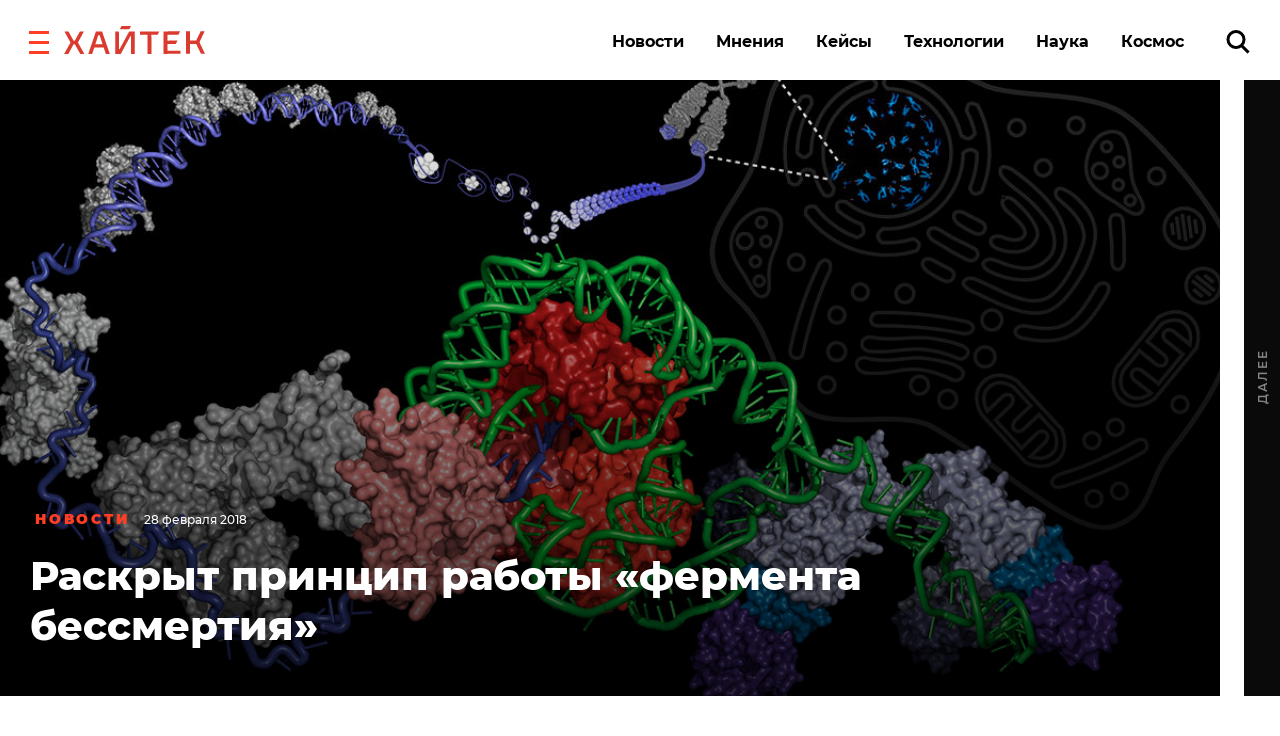

--- FILE ---
content_type: application/javascript
request_url: https://smi2.ru/counter/settings?payload=CK6iAxiB5LmOwTM6JGI0OWI3NTNmLTQ3YWYtNDJmZS1hZTNmLTA4MDY1ZmE5N2U3NA&cb=_callbacks____0ml1o9r7x
body_size: 1511
content:
_callbacks____0ml1o9r7x("[base64]");

--- FILE ---
content_type: application/javascript;charset=utf-8
request_url: https://smi2.ru/data/js/102865.js
body_size: 3497
content:
function _jsload(src){var sc=document.createElement("script");sc.type="text/javascript";sc.async=true;sc.src=src;var s=document.getElementsByTagName("script")[0];s.parentNode.insertBefore(sc,s);};(function(){document.getElementById("unit_102865").innerHTML="<style>@import url('https://fonts.googleapis.com/css2?family=Rubik:wght@400;500&display=swap'); .container-102865-desktop { margin: 20px 0; } .container-102865-desktop .container-102865__header { margin-bottom: 15px; height: 20px; overflow: hidden; text-align: left; } .container-102865-desktop .container-102865__header-logo { display: inline-block; vertical-align: top; height: 20px; width: auto; } .container-102865-desktop .zen-container { height: 272px; } .container-102865-desktop .zen-container .list-container-item { width: 192px; height: 256px; border-radius: 0; margin-right: 10px; -webkit-transition: -webkit-box-shadow .3s; transition: -webkit-box-shadow .3s; -o-transition: box-shadow .3s; transition: box-shadow .3s; transition: box-shadow .3s, -webkit-box-shadow .3s; border-radius: 6px; } .container-102865-desktop .zen-container .list-container-item:hover { -webkit-box-shadow: 0 4px 12px rgba(0, 0, 0, .2); box-shadow: 0 4px 12px rgba(0, 0, 0, .2); } .container-102865-desktop .zen-container .list-container-item > div { width: 100%; height: 100%; } .container-102865-desktop .container-102865__image-wrap { height: 190px; position: relative; overflow: hidden; } .container-102865-desktop .container-102865__image { position: absolute; top: 0; left: 0; right: 0; bottom: 0; background-repeat: no-repeat; background-position: center center; background-size: cover; height: 100%; will-change: transform; -webkit-transition: transform .3s; -webkit-transition: -webkit-transform .3s; transition: -webkit-transform .3s; -o-transition: transform .3s; transition: transform .3s; transition: transform .3s, -webkit-transform .3s; } .container-102865-desktop .list-container-item:hover .container-102865__image { -webkit-transform: scale(1.1); -ms-transform: scale(1.1); transform: scale(1.1); } .container-102865-desktop .container-102865__image-shadow { position: absolute; top: 0; left: 0; width: 100%; height: 100%; } .container-102865-desktop .container-102865__content { position: absolute; bottom: 0; left: 0; right: 0; } .container-102865-desktop .container-102865__title { font-family: 'Rubik', sans-serif; font-size: 16px; line-height: 1.3; font-weight: 500; position: relative; text-shadow: 0 0 8px rgb(0, 0, 0, 0.3); padding: 0 15px 15px; } .container-102865-desktop .zen-container .list-container-item .title-light { text-shadow: 0 0 8px hsl(0, 0%, 100%, 0.3) } /* nav */ .container-102865-desktop .zen-container .left-button, .container-102865-desktop .zen-container .right-button { background: url([data-uri]) 50% no-repeat #0b0806; width: 44px; height: 44px; border-radius: 50%; -webkit-box-shadow: 0 0 20px rgb(0, 0, 0, .2); box-shadow: 0 0 20px rgb(0, 0, 0, .2); } .container-102865-desktop .zen-container .left-button { -webkit-transform: translateY(-50%) translateZ(0) rotate(180deg); transform: translateY(-50%) translateZ(0) rotate(180deg); } .container-102865-desktop .zen-container .left-button.visible { -webkit-transform: translateY(-50%) translateX(100%) translateX(20px) rotate(180deg); -ms-transform: translateY(-50%) translateX(100%) translateX(20px) rotate(180deg); transform: translateY(-50%) translateX(100%) translateX(20px) rotate(180deg); } .container-102865-desktop .zen-container .left-button .arrow, .container-102865-desktop .zen-container .right-button .arrow { display: none; } .container-102865-mobile { margin: 20px 0; } .container-102865-mobile a { border: 0 !important; } .container-102865-mobile .container-102865__header { margin-bottom: 15px; height: 20px; overflow: hidden; text-align: left; position: relative; } .container-102865-mobile .container-102865__header-logo { display: inline-block; vertical-align: top; height: 20px !important; width: auto; } .container-102865-mobile .list-container { font-size: 0; display: -webkit-box; display: -ms-flexbox; display: flex; -ms-flex-wrap: wrap; flex-wrap: wrap; } .container-102865-mobile .list-container-item { display: inline-block; vertical-align: top; width: 100%; -webkit-box-sizing: border-box; box-sizing: border-box; margin-bottom: 15px; } .container-102865-mobile .list-container-item>div { /* height: 100%; border-radius: 10px; overflow: hidden; */ } .container-102865-mobile .container-102865__link { display: block; margin: 0; padding: 0; text-decoration: none; overflow: hidden; } .container-102865-mobile .container-102865__img-wrap { width: 100%; height: 0; padding-top: 65%; position: relative; display: none; } .container-102865-mobile .container-102865__img { display: block; border: none; position: absolute; top: 0px; left: 0px; right: 0px; bottom: 0px; background-repeat: no-repeat; background-position: center center; background-size: cover; } .container-102865-mobile .container-102865__title { font-size: 16px; line-height: 1.5; font-weight: 700; color: #000; letter-spacing: .2px; text-align: left; word-wrap: break-word; overflow: hidden; } .container-102865-mobile .container-102865__title:hover { /* color: #595959; */ } .container-102865-mobile .container-102865__title:before { content: ''; display: inline-block; vertical-align: top; width: 20px; height: 20px; margin-right: 4px; background-size: cover; background-position: center; background-repeat: no-repeat; background-image: url('//static.smi2.net/static/blocks/img/emoji/zap.svg'); }</style>";var cb=function(){var clickTracking = "";/* определение мобильных устройств */ function isMobile() { if (navigator.userAgent.match(/(iPhone|iPod|iPad|Android|playbook|silk|BlackBerry|BB10|Windows Phone|Tizen|Bada|webOS|IEMobile|Opera Mini|Symbian|HTC_|Fennec|WP7|WP8)/i)) { return true; } return false; } var parent_element = JsAPI.Dom.getElement("unit_102865"); parent_element.removeAttribute('id'); var a = parent_element.querySelector('a'); if (a) parent_element.removeChild(a); var container = JsAPI.Dom.createDom('div', 'container-102865', JsAPI.Dom.createDom('div', 'container-102865__header', [ JsAPI.Dom.createDom('a', { 'class': 'container-102865__header-logo-link', 'href': 'https://smi2.ru/', 'target': '_blank', 'rel': 'noopener noreferrer nofollow' }, JsAPI.Dom.createDom('img', { 'class': 'container-102865__header-logo', 'src': '//static.smi2.net/static/logo/smi2.svg', 'alt': 'СМИ2' })) ])); JsAPI.Dom.appendChild(parent_element, container); var opt_fields = JsAPI.Dao.NewsField.TITLE | JsAPI.Dao.NewsField.IMAGE; var block_id = 102865; function desktopRender() { var itemOptions = { 'isLazy': false, 'defaultIsDark': true, 'color': undefined, /* 'color': {'r': 38, 'g': 38, 'b': 38}, */ 'defaultColor': { 'r': 38, 'g': 38, 'b': 38 }, 'lightingThreshold': 180, }; var itemContentRenderer = function(parent, model, index) { var isLazy = itemOptions['isLazy']; var defaultIsDark = itemOptions['defaultIsDark']; var color = itemOptions['color']; var defaultColor = itemOptions['defaultColor']; var lightingThreshold = itemOptions['lightingThreshold'] ? itemOptions['lightingThreshold'] : undefined; var url = model['url']; var image = model['image']; var title = model['title']; var subtitle = model['domain']; var child; JsAPI.Dom.appendChild(parent, child = JsAPI.Dom.createDom('div')); var renderFunc = function() { var renderCallback = function(rgb, isDark) { var titleElement, subtitleElement; var imageShadow = JsAPI.Dom.createDom('div', 'container-102865__image-shadow'); var contentChildren = [ titleElement = JsAPI.Dom.createDom('div', 'container-102865__title ' + (isDark ? 'title-dark' : 'title-light'), title), ]; if (subtitle) contentChildren.push(subtitleElement = JsAPI.Dom.createDom('div', 'subtitle ' + (isDark ? 'subtitle-dark' : 'subtitle-light'), subtitle)); JsAPI.Dom.appendChild(child, JsAPI.Dom.createDom('a', { 'class': 'container-102865__link', 'href': url, 'target': '_blank', 'rel': 'noopener noreferrer nofollow', }, [ JsAPI.Dom.createDom('div', 'container-102865__image-wrap', [ JsAPI.Dom.createDom('div', { 'class': 'container-102865__image', 'style': 'background-image: url(' + image + ')' }), imageShadow ]), JsAPI.Dom.createDom('div', 'container-102865__content', contentChildren) ])); JsAPI.Dom.setStyle(child, 'backgroundColor', 'rgb(' + rgb.r + ',' + rgb.g + ',' + rgb.b + ')'); JsAPI.Dom.setStyle(imageShadow, 'background', 'radial-gradient(100% 100% at 50% 0px, transparent 50%, rgb(' + rgb.r + ', ' + rgb.g + ', ' + rgb.b + ') 100%) rgba(0, 0, 0, 0.2)'); }; if (color) { renderCallback(color, defaultIsDark); } else { JsAPI.Ui.Utils.LoadImage(image, function(img) { var rgb = JsAPI.Ui.Utils.GetImageColor(img, defaultColor); var isDark = JsAPI.Ui.Utils.IsDarkColor(rgb, lightingThreshold); renderCallback(rgb, isDark); }, function() { console.error('Failed to load image "' + image + '"'); renderCallback(defaultColor, defaultIsDark); }); } }; if (isLazy) { JsAPI.Viewability.observe(child, undefined, function() { renderFunc(); }, /* timeout */ 0); } else { renderFunc(); } }; JsAPI.Ui.ZenBlock({ 'block_type': JsAPI.Ui.BlockType.NEWS, 'page_size': 10, 'max_page_count': Infinity, 'parent_element': container, 'item_content_renderer': itemContentRenderer, 'block_id': block_id, 'fields': opt_fields }, function(block) {}, function(reason) { console.error('Error:', reason); }); } function mobileRender() { var item_content_renderer = function(parent, model, index) { JsAPI.Dom.appendChild(parent, JsAPI.Dom.createDom('div', undefined, [ JsAPI.Dom.createDom('a', { 'class': 'container-102865__link', 'href': model['url'], 'target': '_blank', 'rel': 'noopener noreferrer nofollow' }, [ JsAPI.Dom.createDom('div', 'container-102865__img-wrap', JsAPI.Dom.createDom('div', { 'class': 'container-102865__img', 'style': 'background-image: url(' + model['image'] + ')' })), JsAPI.Dom.createDom('div', 'container-102865__title', model['title']) ]) ])); }; JsAPI.Ui.ListBlock({ 'page_size': 5, 'max_page_count': 1, 'parent_element': container, 'properties': undefined, 'item_content_renderer': item_content_renderer, 'block_id': block_id, 'fields': opt_fields }, function(block) {}, function(reason) {}); } if (isMobile()) { container.classList.add('container-102865-mobile'); mobileRender(); } else { container.classList.add('container-102865-desktop'); desktopRender(); }};if(!window.jsapi){window.jsapi=[];_jsload("//static.smi2.net/static/jsapi/jsapi.v5.25.25.ru_RU.js");}window.jsapi.push(cb);}());/* StatMedia */(function(w,d,c){(w[c]=w[c]||[]).push(function(){try{w.statmedia53550=new StatMedia({"id":53550,"user_id":null,"user_datetime":1769825268225,"session_id":null,"gen_datetime":1769825268227});}catch(e){}});if(!window.__statmedia){var p=d.createElement('script');p.type='text/javascript';p.async=true;p.src='https://cdnjs.smi2.ru/sm.js';var s=d.getElementsByTagName('script')[0];s.parentNode.insertBefore(p,s);}})(window,document,'__statmedia_callbacks');/* /StatMedia */